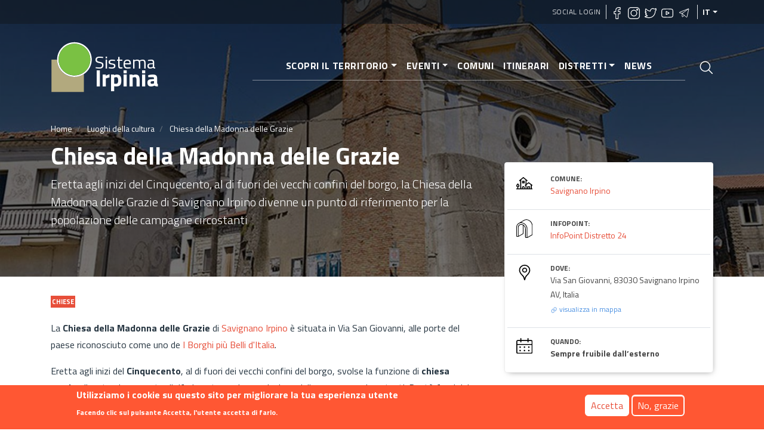

--- FILE ---
content_type: text/html; charset=UTF-8
request_url: https://sistemairpinia.provincia.avellino.it/it/luoghi/chiesa-della-madonna-delle-grazie
body_size: 10820
content:
<!DOCTYPE html>
<html lang="it" dir="ltr" prefix="content: http://purl.org/rss/1.0/modules/content/  dc: http://purl.org/dc/terms/  foaf: http://xmlns.com/foaf/0.1/  og: http://ogp.me/ns#  rdfs: http://www.w3.org/2000/01/rdf-schema#  schema: http://schema.org/  sioc: http://rdfs.org/sioc/ns#  sioct: http://rdfs.org/sioc/types#  skos: http://www.w3.org/2004/02/skos/core#  xsd: http://www.w3.org/2001/XMLSchema# ">
  <head>
    <meta charset="utf-8" />
<script async src="https://www.googletagmanager.com/gtag/js?id=UA-169198331-2"></script>
<script>window.google_analytics_uacct = "UA-169198331-2";window.dataLayer = window.dataLayer || [];function gtag(){dataLayer.push(arguments)};gtag("js", new Date());gtag("config", "UA-169198331-2", {"groups":"default","anonymize_ip":true});</script>
<link rel="canonical" href="https://sistemairpinia.provincia.avellino.it/it/luoghi/chiesa-della-madonna-delle-grazie" />
<meta name="robots" content="index, follow" />
<link rel="shortlink" href="https://sistemairpinia.provincia.avellino.it/it/luoghi/chiesa-della-madonna-delle-grazie" />
<meta name="description" content="Eretta agli inizi del Cinquecento, al di fuori dei vecchi confini del borgo, la Chiesa della Madonna delle Grazie di Savignano Irpino divenne un punto di riferimento per la popolazione delle campagne circostanti" />
<meta name="abstract" content="Eretta agli inizi del Cinquecento, al di fuori dei vecchi confini del borgo, la Chiesa della Madonna delle Grazie di Savignano Irpino divenne un punto di riferimento per la popolazione delle campagne circostanti" />
<meta property="fb:pages" content="https://www.facebook.com/sistemairpiniaofficial/" />
<meta property="og:site_name" content="Sistema Irpinia" />
<meta property="og:type" content="Turismo" />
<meta property="og:url" content="https://sistemairpinia.provincia.avellino.it/it/luoghi/chiesa-della-madonna-delle-grazie" />
<meta property="og:title" content="Chiesa della Madonna delle Grazie" />
<meta property="og:description" content="Eretta agli inizi del Cinquecento, al di fuori dei vecchi confini del borgo, la Chiesa della Madonna delle Grazie di Savignano Irpino divenne un punto di riferimento per la popolazione delle campagne circostanti" />
<meta property="og:image" content="https://sistemairpinia.provincia.avellino.it/sites/default/files/2020-08/chiesa%20madonna%20delle%20grazie.jpg" />
<meta name="twitter:card" content="summary" />
<meta name="twitter:description" content="Eretta agli inizi del Cinquecento, al di fuori dei vecchi confini del borgo, la Chiesa della Madonna delle Grazie di Savignano Irpino divenne un punto di riferimento per la popolazione delle campagne circostanti" />
<meta name="twitter:title" content="Chiesa della Madonna delle Grazie" />
<meta name="twitter:url" content="https://sistemairpinia.provincia.avellino.it/it/luoghi/chiesa-della-madonna-delle-grazie" />
<meta name="twitter:image" content="https://sistemairpinia.provincia.avellino.it/sites/default/files/2020-08/chiesa%20madonna%20delle%20grazie.jpg" />
<meta name="Generator" content="Drupal 8 (https://www.drupal.org)" />
<meta name="MobileOptimized" content="width" />
<meta name="HandheldFriendly" content="true" />
<meta name="viewport" content="width=device-width, initial-scale=1, shrink-to-fit=no" />
<style>div#sliding-popup, div#sliding-popup .eu-cookie-withdraw-banner, .eu-cookie-withdraw-tab {background: #FF5733} div#sliding-popup.eu-cookie-withdraw-wrapper { background: transparent; } #sliding-popup h1, #sliding-popup h2, #sliding-popup h3, #sliding-popup p, #sliding-popup label, #sliding-popup div, .eu-cookie-compliance-more-button, .eu-cookie-compliance-secondary-button, .eu-cookie-withdraw-tab { color: #ffffff;} .eu-cookie-withdraw-tab { border-color: #ffffff;}</style>
<script type="application/ld+json">{
    "@context": "https://schema.org",
    "@graph": [
        {
            "@type": "Organization",
            "additionalType": "Organization",
            "description": "Eretta agli inizi del Cinquecento, al di fuori dei vecchi confini del borgo, la Chiesa della Madonna delle Grazie di Savignano Irpino divenne un punto di riferimento per la popolazione delle campagne circostanti",
            "name": "Chiesa della Madonna delle Grazie",
            "url": "https://sistemairpinia.provincia.avellino.it/it/luoghi/chiesa-della-madonna-delle-grazie",
            "telephone": "3393962877, 3204928590, 0825 867009",
            "contactPoint": {
                "@type": "ContactPoint",
                "telephone": "+3908257901",
                "email": "sistemairpinia@provincia.avellino.it",
                "url": "http://www.provincia.avellino.it/"
            },
            "image": {
                "@type": "ImageObject",
                "url": "https://sistemairpinia.provincia.avellino.it/sites/default/files/2020-08/chiesa%20madonna%20delle%20grazie.jpg"
            },
            "logo": {
                "@type": "ImageObject",
                "url": "https://sistemairpinia.provincia.avellino.it/themes/custom/irpinia_sass/images/sistema-irpinia-extended.svg"
            },
            "address": {
                "@type": "PostalAddress",
                "streetAddress": "Via San Giovanni, 83030 Savignano Irpino AV, Italia"
            }
        }
    ]
}</script>
<meta http-equiv="x-ua-compatible" content="ie=edge" />
<link rel="shortcut icon" href="/sites/default/files/logo-square_0.svg" type="image/svg+xml" />
<link rel="alternate" hreflang="it" href="https://sistemairpinia.provincia.avellino.it/it/luoghi/chiesa-della-madonna-delle-grazie" />
<link rel="alternate" hreflang="en" href="https://sistemairpinia.provincia.avellino.it/en/places/chiesa-della-madonna-delle-grazie" />
<link rel="alternate" hreflang="fr" href="https://sistemairpinia.provincia.avellino.it/fr/luoghi/chiesa-della-madonna-delle-grazie" />
<link rel="alternate" hreflang="de" href="https://sistemairpinia.provincia.avellino.it/de/luoghi/chiesa-della-madonna-delle-grazie" />
<link rel="alternate" hreflang="es" href="https://sistemairpinia.provincia.avellino.it/es/luoghi/chiesa-della-madonna-delle-grazie" />
<script>window.a2a_config=window.a2a_config||{};a2a_config.callbacks=[];a2a_config.overlays=[];a2a_config.templates={};</script>

    <title>Chiesa della Madonna delle Grazie | Sistema Irpinia</title>
    <link rel="stylesheet" media="all" href="/sites/default/files/css/css_PuB5wvwLi5qBXpGx5Az2CCNwoI2S--Yd-AskuWDJO-Q.css" />
<link rel="stylesheet" media="all" href="/sites/default/files/css/css_vVZJdSmccQ0-qy8TbKt5QlAAJPeCLyQnkipPxpq8Ogc.css" />

    
<!--[if lte IE 8]>
<script src="/sites/default/files/js/js_VtafjXmRvoUgAzqzYTA3Wrjkx9wcWhjP0G4ZnnqRamA.js"></script>
<![endif]-->

  </head>
  <body class="layout-no-sidebars page-node-347 path-node node--type-poi">
    <a href="#main" title="Salta al contenuto principale" class="visually-hidden focusable skip-link">
      Salta al contenuto principale
    </a>
    
      <div class="dialog-off-canvas-main-canvas" data-off-canvas-main-canvas>
    <div id="page-wrapper">
  <div id="page">

    <header id="header" class="header position-relative" role="banner" aria-label="Site header">

  
    <div class="bg-primary-dark-opacity-1 pl-2 pr-2 position-absolute w-100">
      <div class="container">
          <section class="row region region-secondary-menu justify-content-end" style="height:40px">
        <nav role="navigation" id="block-irpinia-sass-account-menu" class="block block-menu navigation menu--account">
      <div block="block-irpinia-sass-account-menu" class="clearfix nav">
        <a href="/it/social-login" class="nav-link">Social Login</a>
      </div>
    </nav>
    
    <div  id="block-sociallinks" class="block block-block-content block-block-content78ff79c0-fa52-417e-9b8d-b0d9bf02e9b4">
  <div class="social-top border-right border-left px-2 flex">
    <div>
      <h6 class="h6 text-white text-uppercase font-weight-bold"></h6>
    </div>
    <div>
              <a href="https://www.facebook.com/sistemairpiniaofficial/" target="_blank" rel="noopener" class="mr-1"><img width="20px" class="lazyload" data-src="https://sistemairpinia.provincia.avellino.it/themes/custom/irpinia_sass/images/icons/facebook.svg" alt="Facebook"/></a>
                    <a href="https://instagram.com/sistemairpinia" target="_blank" rel="noopener" class="mr-1"><img width="20px" class="lazyload" data-src="https://sistemairpinia.provincia.avellino.it/themes/custom/irpinia_sass/images/icons/instagram.svg" alt="Instagram"/></a>
                    <a href="https://twitter.com/SistemaIrpinia"  target="_blank" rel="noopener" class="mr-1"><img width="20px" class="lazyload" data-src="https://sistemairpinia.provincia.avellino.it/themes/custom/irpinia_sass/images/icons/twitter.svg" alt="Twitter"/></a>
                    <a href="https://www.youtube.com/channel/UClgqheN4JEoP1oEYKkiW0iQ"  target="_blank" rel="noopener" class="mr-1"><img width="20px" class="lazyload" data-src="https://sistemairpinia.provincia.avellino.it/themes/custom/irpinia_sass/images/icons/youtube.svg" alt="YouTube"/></a>
                    <a href="https://t.me/sistemairpinia"  target="_blank" rel="noopener" class="mr-1"><img width="20px" class="lazyload" data-src="https://sistemairpinia.provincia.avellino.it/themes/custom/irpinia_sass/images/icons/telegram.svg" alt="Telegram"/></a>
          </div>
  </div>
</div>

      

  <button aria-label="languages" class="nav-link dropdown-toggle text-uppercase dropdown-languages" data-toggle="dropdown" aria-haspopup="true" aria-expanded="false">it</button><ul class="dropdown-menu dropdown-menu-right text-right"><li class="dropdown-item dropdown-item-language font-weight-bold"><a href="/en/places/chiesa-della-madonna-delle-grazie" class="language-link" hreflang="en">EN</a></li><li class="dropdown-item dropdown-item-language font-weight-bold"><a href="/fr/luoghi/chiesa-della-madonna-delle-grazie" class="language-link" hreflang="fr">FR</a></li><li class="dropdown-item dropdown-item-language font-weight-bold"><a href="/de/luoghi/chiesa-della-madonna-delle-grazie" class="language-link" hreflang="de">DE</a></li><li class="dropdown-item dropdown-item-language font-weight-bold"><a href="/es/luoghi/chiesa-della-madonna-delle-grazie" class="language-link" hreflang="es">ES</a></li></ul>


  </section>

      </div>
    </div>

    <!-- JUMBOTRON -->
    <div class="jumbotron jumbotron-fluid" style="background: linear-gradient(rgba(0, 0, 0, 0.65), rgba(0, 0, 0, 0.55)), url(/sites/default/files/styles/hero/public/2020-08/chiesa%20madonna%20delle%20grazie.jpg?itok=bBZ8b7fD); background-size: cover; background-position: center">
      <div class="container text-white">
        <!-- Just an image -->
        <nav class="navbar navbar-expand-lg justify-content-between">

          <!-- LOGO -->
                  <a href="/index.php/it" title="Home" rel="home" class="navbar-brand align-middle">
      <img width="70px" src="https://sistemairpinia.provincia.avellino.it/themes/custom/irpinia_sass/images/logo-square.svg" alt="Home" class="img-fluid d-inline-block align-top mr-0" />
      <div class="d-inline-block mt-4" style="line-height: 23px;">
        <span style="color: white;font-size: 30px;">Sistema</span><br>
        <span style="font-weight: bold;color: white;font-size: 39px;">Irpinia</span>
      </div>
      <span class="ml-2 d-none"></span>
    </a>
    


          <div class="d-flex">
            <a class="icon-search-elastic d-block d-lg-none py-3 px-1" href="#">
              <img src="/themes/custom/irpinia_sass/images/icons/search.svg" alt="Apri Cerca nel sito">
            </a>
            <button class="navbar-toggler collapsed" type="button" data-toggle="collapse" data-target="#navbarNavDropdownMenu" aria-controls="navbarNavDropdownMenu" aria-expanded="false" aria-label="Toggle navigation">
              <div class="hamburger hamburger--elastic">
                <div class="hamburger-box">
                  <div class="hamburger-inner"></div>
                </div>
              </div>
            </button>
          </div>

          <div class="collapse navbar-collapse justify-content-end" id="navbarNavDropdownMenu">
              <div class="justify-content-end">
 
  
              <ul block="block-irpinia-sass-main-menu" class="clearfix nav navbar-nav menu--main  mx-n3 mx-md-n4 mx-lg-0  py-3 py-md-0 px-5 px-md-5 text-right">
                    <li class="nav-item menu-item--expanded dropdown">
                          <a href="" class="nav-link dropdown-toggle" data-toggle="dropdown" aria-expanded="false" aria-haspopup="true" aria-label="Scopri il territorio">Scopri il territorio</a>
                        <ul class="dropdown-menu">
                    <li class="dropdown-item">
                          <a href="/it/luoghi" aria-label="Luoghi della cultura">Luoghi della cultura</a>
              </li>
                <li class="dropdown-item">
                          <a href="/it/musei-biblioteche" aria-label="Musei e Biblioteche">Musei e Biblioteche</a>
              </li>
        </ul>
  
              </li>
                <li class="nav-item menu-item--expanded dropdown">
                          <a href="/it/eventi" class="nav-link dropdown-toggle" data-toggle="dropdown" aria-expanded="false" aria-haspopup="true" aria-label="Eventi">Eventi</a>
                        <ul class="dropdown-menu">
                    <li class="dropdown-item">
                          <a href="/it/eventi" aria-label="Tutti gli eventi">Tutti gli eventi</a>
              </li>
                <li class="dropdown-item">
                          <a href="/it/eventi-categorie" aria-label="Categorie eventi">Categorie eventi</a>
              </li>
        </ul>
  
              </li>
                <li class="nav-item">
                          <a href="/it/comuni" title="Comuni dell&#039;Irpinia" class="nav-link" aria-label="Comuni">Comuni</a>
              </li>
                <li class="nav-item">
                          <a href="/it/itinerari-tematici" class="nav-link" aria-label="Itinerari">Itinerari</a>
              </li>
                <li class="nav-item menu-item--expanded dropdown">
                          <a href="" class="nav-link dropdown-toggle" data-toggle="dropdown" aria-expanded="false" aria-haspopup="true" aria-label="Distretti">Distretti</a>
                        <ul class="dropdown-menu">
                    <li class="dropdown-item">
                          <a href="/it/distretti" aria-label="Distretti Culturali">Distretti Culturali</a>
              </li>
                <li class="dropdown-item">
                          <a href="/it/infopoint" aria-label="InfoPoint">InfoPoint</a>
              </li>
        </ul>
  
              </li>
                <li class="nav-item">
                          <a href="/it/news" class="nav-link" aria-label="News">News</a>
              </li>
        </ul>
  


</div>


          </div>

          <!-- LINK PAGINA RICERCA -->
          <a class="icon-search-elastic ml-4 d-none d-sm-none d-lg-block" href="#">
            <img src="/themes/custom/irpinia_sass/images/icons/search.svg" alt="Apri Cerca nel sito">
          </a>
        </nav>

        <div class="row pt-4 ">
          <div class="col-12 mt-2">  <div id="block-irpinia-sass-breadcrumbs" class="block block-system block-system-breadcrumb-block">
  
    
      <div class="content">
      

  <nav role="navigation" aria-label="breadcrumb">
    <ol class="breadcrumb">
                  <li class="breadcrumb-item">
          <a href="/it" aria-label="Home">Home</a>
        </li>
                        <li class="breadcrumb-item">
          <a href="/it/luoghi" aria-label="Luoghi della cultura">Luoghi della cultura</a>
        </li>
                        <li class="breadcrumb-item active">
          Chiesa della Madonna delle Grazie
        </li>
              </ol>
  </nav>

    </div>
  </div>

</div>
          <div class="col-12">
            <h1 class="font-weight-bolder">Chiesa della Madonna delle Grazie</h1>
          </div>

                      <div class="col-sm-10 col-md-8">
              <p class="lead vh-50 text-break">
                Eretta agli inizi del Cinquecento, al di fuori dei vecchi confini del borgo, la Chiesa della Madonna delle Grazie di Savignano Irpino divenne un punto di riferimento per la popolazione delle campagne circostanti              </p>
            </div>
                  </div>
      </div>
    </div>
  </header>

    <div id="main-wrapper" class="layout-main-wrapper clearfix mt-3 mx-0 mb-0">

              <div id="main">

          <main>

              <div class="search-overlay">
    <button class="close" href="#"><span class="sr-only">Close</span>
        <img width="30px" src="https://sistemairpinia.provincia.avellino.it/themes/custom/irpinia_sass/images/icons/close.svg" alt="Chiudi"/>
    </button>
    <div class="search-form">
                    
<form action="/it/ricerca" method="get" id="views-exposed-form-search-elastic-7-page-2" accept-charset="UTF-8" class="mega-searchx w-75 ml-auto mr-auto">
		


            		<input  data-twig-suggestion="views_exposed_form_search_elastic_7_page_2" data-drupal-selector="edit-search-api-fulltext" type="text" id="edit-search-api-fulltext" name="search_api_fulltext" value="" size="30" maxlength="128" class="form-text py-4" aria-label="Cerca nel sito" placeholder="Cerca nel sito"/>

                <div data-twig-suggestion="views_exposed_form_search_elastic_7_page_2" data-drupal-selector="edit-actions" class="form-actions js-form-wrapper form-group" id="edit-actions"><button data-twig-suggestion="views_exposed_form_search_elastic_7_page_2" data-drupal-selector="edit-submit-search-elastic-7" type="submit" id="edit-submit-search-elastic-7" value="Apply" class="button js-form-submit form-submit btn btn-primary">Apply</button>
</div>


</form>

            </div>
</div><div id="block-irpinia-sass-content" class="block block-system block-system-main-block">
  
    
      <div class="content">
      

<div class="container">
    <div class="row details-content">
        <div class="col-sm-12 col-md-8 col-lg-8 text-primary-shade" >
            
                            <!-- CATEGORIA -->
<div class="mt-0">
                <a href="/it/luoghi-della-cultura/chiese" class="no-target">
    
        <div class="d-inline align-top text-nowrap tag">Chiese</div>

    </a>

    </div>

            
                            <div class="descrizione mt-3 mb-5 mr-lg-4">
            <p>La <strong>Chiesa della Madonna delle Grazie</strong> di <a href="https://sistemairpinia.provincia.avellino.it/it/comuni/savignano-irpino">Savignano Irpino</a> è situata in Via San Giovanni, alle porte del paese riconosciuto come uno de <a href="https://borghipiubelliditalia.it/borgo/savignano-irpino/">I Borghi più Belli d'Italia</a>.</p>

<p>Eretta agli inizi del <strong>Cinquecento</strong>, al di fuori dei vecchi confini del borgo, svolse la funzione di <strong>chiesa rurale</strong>, diventando un punto di riferimento per la popolazione delle campagne circostanti. Restò fuori dal centro abitato fino al XVIII secolo, allorquando il paese si estese oltre il perimetro del vecchio borgo, inglobando l'edificio religioso al suo interno. </p>

<p>A causa dell'incuria e dei numerosi eventi sismici che ne hanno causato l'abbandono, oggi la Chiesa della Madonna delle Grazie è <strong>visitabile soltanto dall'esterno</strong>. <span>La facciata conserva la sua caratteristica principale, fornita da due ordini sovrapposti di paraste che scandiscono il paramento murario intonacato, a sua volta impreziosito da<strong><span> </span></strong><span>basamenti</span>,<span> capitelli,</span> <span>architrave</span><strong><span> </span></strong>intermedio e frontone a chiusura della spiccata altezza.</span></p>

<p><span>Nonostante la <strong>chiusura al culto</strong>, la Chiesa della Madonna delle Grazie è ancora oggi uno dei luoghi più amati dalla comunità savignanese.</span></p>
    </div>
   
            
            
                        
            
                            <div class="mr-4 mt-4">
    <div class="h4 sezione text-uppercase mb-2">Accessibilita</div>
    <div class="row m-1">
        <div class="col-1">
            <img width="28px" src="https://sistemairpinia.provincia.avellino.it/themes/custom/irpinia_sass/images/icons/accessibility.svg" alt="Grado di accessibilita"/>
        </div>
        <div class="col-10">
                            <div class="h4 info-label text-uppercase">
            <div class="field field--name-name field--type-string field--label-hidden field__item">Non accessibile</div>
      </div>
                        
        </div>
    </div>
</div>            
            
        </div>
        <div class="col-sm-12 col-md-4 col-lg-4 mt-md-n6">        
            <div class="info-top-container mt-md-n6 mb-5">
                
                
                                    <div class="row m-1 pt-3 pb-3">
    <div class="col-2">
        <img width="28px" src="https://sistemairpinia.provincia.avellino.it/themes/custom/irpinia_sass/images/icons/tree.svg" alt="Comune di riferimento"/>
    </div>
    <div class="col-10">
        <div class="h4 info-label text-uppercase">Comune:</div>
                <span class="info-value no-target"><a href="/it/comuni/savignano-irpino" hreflang="it">Savignano Irpino</a></span><br>
            </div>
</div>

                
                                    <div class="row m-1 pt-3 pb-3 border-top">
    <div class="col-2">
        <img width="28px" src="https://sistemairpinia.provincia.avellino.it/themes/custom/irpinia_sass/images/icons/infopoint.svg" alt="Infopoint di riferimento"/>
    </div>
    <div class="col-10">
        <div class="h4 info-label text-uppercase">Infopoint:</div>
                <span class="info-value no-target"><a href="/it/infopoint/infopoint-distretto-24" hreflang="it">InfoPoint Distretto 24</a></span><br>
            </div>
</div>
                
                                   <div class="row m-1 pt-3 pb-3 border-top">
    <div class="col-2">
        <img width="28px" src="https://sistemairpinia.provincia.avellino.it/themes/custom/irpinia_sass/images/icons/maps.svg" alt="Indirizzo"/>
    </div>
    <div class="col-10">
        <div class="h4 info-label text-uppercase">Dove:</div>
        <span class="info-value">    Via San Giovanni, 83030 Savignano Irpino AV, Italia
</span><br>
        <a href="#map"  id="link-to-map" class="no-target link-to-map"><img src="https://sistemairpinia.provincia.avellino.it/themes/custom/irpinia_sass/images/icons/hyperlink-3.svg" alt="Vai alla mappa"/> visualizza in mappa</a>
    </div>
</div>                
                                    <div class="row m-1 pt-3 pb-3 border-top">
    <div class="col-2">
        <img width="28px" src="https://sistemairpinia.provincia.avellino.it/themes/custom/irpinia_sass/images/icons/calendar-black.svg" alt="Oriari"/>
    </div>
    <div class="col-10">
                                                                                    

                                    <div class="h4 info-label text-uppercase">Quando:</div>
                                      <p class="p-0 m-0"> 
	        <span class="info-value">
                               <strong>Sempre fruibile dall’esterno</strong>
<br>
                        
            
                    </span>
	 </p>
        
         
    </div>
</div>
                
                                
            </div>

            <!-- PULSANTI SHARE/INFO -->
            <div class="info-button-container mt-2">
                <span class="a2a_kit addtoany_list" data-a2a-url="https://sistemairpinia.provincia.avellino.it/it/luoghi/chiesa-della-madonna-delle-grazie" data-a2a-title="Chiesa della Madonna delle Grazie"><a rel="noopener" class="a2a_dd addtoany_share btn btn-light btn-lg btn-block pt-3 pb-3 pl-4 pr-4" href="https://www.addtoany.com/share#url=https%3A%2F%2Fsistemairpinia.provincia.avellino.it%2Fit%2Fluoghi%2Fchiesa-della-madonna-delle-grazie&amp;title=Chiesa%20della%20Madonna%20delle%20Grazie"><div class="row align-center"><div class="col-3 text-center"><img width="28px" src="https://sistemairpinia.provincia.avellino.it/themes/custom/irpinia_sass/images/icons/love-it-share.svg" alt="Share"/></div><div class="col-9 text-left"><span class="text-uppercase">Condividi</span></div></div></a></span>


                                    <a href="mailto:siatsavignanoirpino@gmail.com" class="btn btn-primary btn-lg btn-block pt-3 pb-3 pl-4 pr-4 mt-3">
    <div class="row align-center">
        <div class="col-3 text-center">
            <img width="28px" src="/themes/custom/irpinia_sass/images/icons/mail.svg" alt="Contatti per informazioni"/>
        </div>
        <div class="col-9 text-left">
            <span class="text-uppercase">Richiedi Informazioni</span>
        </div>
    </div>
</a>

                				
				

            </div>

            <div class="info-bottom-container mt-5">
                                    <div class="row m-1 pt-3 pb-3 border-bottom">
    <div class="col-2">
        <img width="28px" src="https://sistemairpinia.provincia.avellino.it/themes/custom/irpinia_sass/images/icons/world.svg" alt="Sito Internet"/>
    </div>
    <div class="col-10">
        <div class="h4 info-label text-uppercase">Sito Web:</div>
                <span class="info-value"><a href="http://www.comune.savignano.av.it" rel="nofollow" target="_blank">Comune</a></span><br>
            </div>
</div>
                
                                    <div class="row m-1 pt-3 pb-3 border-bottom">
    <div class="col-2">
        <img width="28px" src="https://sistemairpinia.provincia.avellino.it/themes/custom/irpinia_sass/images/icons/telefono.svg" alt="Numero di telefono"/>
    </div>
    <div class="col-10">
        <div class="h4 info-label text-uppercase">Telefono:</div>
                <span class="info-value"><a href="tel:3393962877">3393962877</a></span><br>
                <span class="info-value"><a href="tel:3204928590">3204928590</a></span><br>
                <span class="info-value"><a href="tel:0825867009">0825 867009</a></span><br>
            </div>
</div>
                
                
                            </div>

        </div>
    </div>
</div>

  <div class="container details-content mt-4" id="map">
    <div class="mr-4">
        <div class="h4 sezione text-uppercase mb-2">Mappa</div>
    </div>
</div>

  <div class="field field--name-field-poligono-geo-poi field--type-geolocation field--label-visually_hidden">
    <div class="field__label visually-hidden">Poligono GEO</div>
              <div class="field__item"><div  class="geolocation-map-wrapper" id="map-696afad14a30b" data-map-type="google_maps">
    <div class="geolocation-map-controls">
                        <div class="geolocation-map-control control_locate" data-google-map-control-position="TOP_LEFT"><button class="locate">Locate</button>
</div>

                  </div>

    <div class="geolocation-map-container js-show"></div>

            <div  class="geolocation-location js-hide" id="696afad158579" data-lat="41.228598616899" data-lng="15.181111265745" data-set-marker="true" typeof="Place">
  <span property="geo" typeof="GeoCoordinates">
    <meta property="latitude" content="" />
    <meta property="longitude" content="" />
  </span>

      <h2 class="location-title" property="name">Chiesa della Madonna delle Grazie</h2>
  
      <div class="location-content"><p>Via San Giovanni, 83030 Savignano Irpino AV, Italia</p>
</div>
  </div>
    </div>
</div>
          </div>


    <div class="container details-content mt-4">
    <div class="row details-content">
        <div class="col-sm-12 col-md-8 col-lg-8">
          <div class="mr-4">
            
            

            <h2 class='sezione text-uppercase pt-3 mb-0'>Ti è piaciuto? Lascia una recensione!</h2>
            <p> La tua opinione è importante! Sarà visibile dopo approvazione dalla redazione.</p>
                          <p>Per inserire un commento devi essere un utente autenticato. Esegui accesso con  <a href="/it/social-login" title="Vai a Social Login">Social Login</a></p>
                        
          </div>
        </div>
    </div>
</div>

    </div>
  </div>



          </main>

        </div>
          </div>
    

     <footer class="site-footer pt-3 mt-5">
              <div class="container">

          <div class="row pt-5 pb-5">

            <!-- Luogo/Partner Block -->
            <div class="col-12 col-md-5 mt-3 mb-4" style="background: transparent url('https://sistemairpinia.provincia.avellino.it/themes/custom/irpinia_sass/images/corona2.png') no-repeat bottom center; background-size: 75%;">
              <div class="pt-2 pb-2">

                <div class="media">
                  <img width="90%" data-src="https://sistemairpinia.provincia.avellino.it/themes/custom/irpinia_sass/images/sistema-irpinia-extended.svg" class="lazyload align-self-center mr-3" alt="Logo Sistema Irpinia">
                </div>
                <div class="media mt-4">
                 <img width="50px" data-src="https://sistemairpinia.provincia.avellino.it/themes/custom/irpinia_sass/images/stemma-provincia-avellino.svg" class="lazyload align-self-center mr-3" alt="Logo Provincia Avellino">
                  <div class="media-body pt-4">
                    <p class="text-white">Progetto finanziato e realizzato con fondi della Provincia di Avellino</p>
                  </div>
                </div>

              </div>
            </div>

            <!-- Contatti Block -->
            <div class="col-12 col-md-4 text-white mt-3">
              <h2 class="h6 border-bottom pb-2 text-white text-uppercase font-weight-bold">Contatti</h2>
              <div class="row mt-3">
                <div class="col-1">
                  <img width="20px" class="lazyload" data-src="https://sistemairpinia.provincia.avellino.it/themes/custom/irpinia_sass/images/icons/home.svg" alt="Indirizzo sede legale"/>
                </div>
                <div class="col-10">
                  <span>Ufficio Infopoint<span><br>
                  <span>Piazza Libert&aacute; 1 (Palazzo Caracciolo), 83100 – Avellino</span><br>
                  <span>C.F. 80000190647</span>
                </div>
              </div>
              <div class="row mt-3">
                <div class="col-1">
                  <img width="20px" class="lazyload" data-src="https://sistemairpinia.provincia.avellino.it/themes/custom/irpinia_sass/images/icons/mail.svg" alt="Email sede legale"/>
                </div>
                <div class="col-10">
                  <a href="mailto:sistemairpinia@provincia.avellino.it">sistemairpinia@provincia.avellino.it</a>
                </div>
              </div>
            </div>

            <!-- Social Block -->
            <div class="col-12 col-md-3 mt-3">
              <h2 class="h6 border-bottom pb-2 text-white text-uppercase font-weight-bold">Seguici</h2>
                              <a href="https://www.facebook.com/sistemairpiniaofficial/" target="_blank" rel="noopener" class="mr-1"><img width="20px" class="lazyload" data-src="https://sistemairpinia.provincia.avellino.it/themes/custom/irpinia_sass/images/icons/facebook.svg" alt="Facebook"/></a>
                                            <a href="https://instagram.com/sistemairpinia" target="_blank" rel="noopener" class="mr-1"><img width="20px" class="lazyload" data-src="https://sistemairpinia.provincia.avellino.it/themes/custom/irpinia_sass/images/icons/instagram.svg" alt="Instagram"/></a>
                                            <a href="https://twitter.com/SistemaIrpinia"  target="_blank" rel="noopener" class="mr-1"><img width="20px" class="lazyload" data-src="https://sistemairpinia.provincia.avellino.it/themes/custom/irpinia_sass/images/icons/twitter.svg" alt="Twitter"/></a>
                                            <a href="https://www.youtube.com/channel/UClgqheN4JEoP1oEYKkiW0iQ"  target="_blank" rel="noopener" class="mr-1"><img width="20px" class="lazyload" data-src="https://sistemairpinia.provincia.avellino.it/themes/custom/irpinia_sass/images/icons/youtube.svg" alt="YouTube"/></a>
                                            <a href="https://t.me/sistemairpinia"  target="_blank" rel="noopener" class="mr-1"><img width="20px" class="lazyload" data-src="https://sistemairpinia.provincia.avellino.it/themes/custom/irpinia_sass/images/icons/telegram.svg" alt="Telegram"/></a>
                          </div>

          </div>
        </div>

        <!-- LINK GENERALI: Contatti, Privacy, etc. -->
                <div class="site-footer__bottom bg-primary-dark pl-2 pr-2">
          <div class="container">
                <section class="row region region-footer-fifth">
    <nav role="navigation" aria-labelledby="block-irpinia-sass-footer-menu" id="block-irpinia-sass-footer" class="block block-menu navigation menu--footer">
            
  <h2 class="sr-only" id="block-irpinia-sass-footer-menu">Footer menu</h2>
  

        
              <ul block="block-irpinia-sass-footer" class="clearfix nav">
                    <li class="nav-item">
                <a href="/index.php/it/contact" class="nav-link">Contatti</a>
              </li>
                <li class="nav-item">
                <a href="/index.php/it/info-sistema-irpinia" title="Info sul portale Irpinia turismo" class="nav-link">Info</a>
              </li>
                <li class="nav-item">
                <a href="/index.php/it/privacy" class="nav-link">Privacy</a>
              </li>
        </ul>
  


  </nav>

  </section>

          </div>
        </div>
        
          </footer>

  </div>
</div>
<a id="back-to-top" href="#" class="btn btn-primary btn-lg back-to-top" aria-label="In cima" role="button"><span class="d-none">In cima</span></a>

  </div>

    
    <script type="application/json" data-drupal-selector="drupal-settings-json">{"path":{"baseUrl":"\/","scriptPath":null,"pathPrefix":"it\/","currentPath":"node\/347","currentPathIsAdmin":false,"isFront":false,"currentLanguage":"it"},"pluralDelimiter":"\u0003","suppressDeprecationErrors":true,"ajaxPageState":{"libraries":"addtoany\/addtoany.front,bootstrap_barrio\/breadcrumb,bootstrap_barrio\/dropbutton,bootstrap_barrio\/form,bootstrap_barrio\/global-styling,bootstrap_barrio\/node,core\/drupal.dropbutton,core\/html5shiv,dropdown_language\/dropdown-language-selector,eu_cookie_compliance\/eu_cookie_compliance_default,geolocation\/geolocation.map,geolocation\/map_center.fitlocations,geolocation_google_maps\/google,geolocation_google_maps\/mapfeature.control_locate,geolocation_google_maps\/mapfeature.control_maptype,geolocation_google_maps\/mapfeature.control_zoom,geolocation_google_maps\/mapfeature.map_disable_poi,geolocation_google_maps\/mapfeature.marker_infowindow,google_analytics\/google_analytics,irpinia_sass\/global-styling,paragraphs\/drupal.paragraphs.unpublished,qrpass\/qrpass-styles,system\/base","theme":"irpinia_sass","theme_token":null},"ajaxTrustedUrl":{"\/it\/ricerca":true},"jquery":{"ui":{"datepicker":{"isRTL":false,"firstDay":0}}},"google_analytics":{"account":"UA-169198331-2","trackOutbound":true,"trackMailto":true,"trackDownload":true,"trackDownloadExtensions":"7z|aac|arc|arj|asf|asx|avi|bin|csv|doc(x|m)?|dot(x|m)?|exe|flv|gif|gz|gzip|hqx|jar|jpe?g|js|mp(2|3|4|e?g)|mov(ie)?|msi|msp|pdf|phps|png|ppt(x|m)?|pot(x|m)?|pps(x|m)?|ppam|sld(x|m)?|thmx|qtm?|ra(m|r)?|sea|sit|tar|tgz|torrent|txt|wav|wma|wmv|wpd|xls(x|m|b)?|xlt(x|m)|xlam|xml|z|zip"},"eu_cookie_compliance":{"cookie_policy_version":"1.0.0","popup_enabled":true,"popup_agreed_enabled":true,"popup_hide_agreed":false,"popup_clicking_confirmation":false,"popup_scrolling_confirmation":false,"popup_html_info":"\u003Cdiv aria-labelledby=\u0022popup-text\u0022  class=\u0022eu-cookie-compliance-banner eu-cookie-compliance-banner-info eu-cookie-compliance-banner--opt-in\u0022\u003E\n  \u003Cdiv class=\u0022popup-content info eu-cookie-compliance-content\u0022\u003E\n        \u003Cdiv id=\u0022popup-text\u0022 class=\u0022eu-cookie-compliance-message\u0022 role=\u0022document\u0022\u003E\n      \u003Ch2\u003EUtilizziamo i cookie su questo sito per migliorare la tua esperienza utente\u003C\/h2\u003E\n\u003Cp\u003EFacendo clic sul pulsante Accetta, l\u0027utente accetta di farlo.\u003C\/p\u003E\n\n          \u003C\/div\u003E\n\n    \n    \u003Cdiv id=\u0022popup-buttons\u0022 class=\u0022eu-cookie-compliance-buttons\u0022\u003E\n            \u003Cbutton type=\u0022button\u0022 class=\u0022agree-button eu-cookie-compliance-secondary-button\u0022\u003EAccetta\u003C\/button\u003E\n              \u003Cbutton type=\u0022button\u0022 class=\u0022decline-button eu-cookie-compliance-default-button\u0022\u003ENo, grazie\u003C\/button\u003E\n          \u003C\/div\u003E\n  \u003C\/div\u003E\n\u003C\/div\u003E","use_mobile_message":false,"mobile_popup_html_info":"\u003Cdiv aria-labelledby=\u0022popup-text\u0022  class=\u0022eu-cookie-compliance-banner eu-cookie-compliance-banner-info eu-cookie-compliance-banner--opt-in\u0022\u003E\n  \u003Cdiv class=\u0022popup-content info eu-cookie-compliance-content\u0022\u003E\n        \u003Cdiv id=\u0022popup-text\u0022 class=\u0022eu-cookie-compliance-message\u0022 role=\u0022document\u0022\u003E\n      \n          \u003C\/div\u003E\n\n    \n    \u003Cdiv id=\u0022popup-buttons\u0022 class=\u0022eu-cookie-compliance-buttons\u0022\u003E\n            \u003Cbutton type=\u0022button\u0022 class=\u0022agree-button eu-cookie-compliance-secondary-button\u0022\u003EAccetta\u003C\/button\u003E\n              \u003Cbutton type=\u0022button\u0022 class=\u0022decline-button eu-cookie-compliance-default-button\u0022\u003ENo, grazie\u003C\/button\u003E\n          \u003C\/div\u003E\n  \u003C\/div\u003E\n\u003C\/div\u003E","mobile_breakpoint":768,"popup_html_agreed":"\u003Cdiv aria-labelledby=\u0022popup-text\u0022 class=\u0022eu-cookie-compliance-banner eu-cookie-compliance-banner-thank-you\u0022\u003E\n  \u003Cdiv class=\u0022popup-content agreed eu-cookie-compliance-content\u0022\u003E\n    \u003Cdiv id=\u0022popup-text\u0022 class=\u0022eu-cookie-compliance-message\u0022 role=\u0022document\u0022\u003E\n      \u003Ch2\u003EGrazie per aver accettato i cookie.\u003C\/h2\u003E\n\u003Cp\u003ESe vuoi puoi chiudere questo messaggio oppure puoi approfondire l\u0027argomento sulla nostra informativa.\u003C\/p\u003E\n\n    \u003C\/div\u003E\n    \u003Cdiv id=\u0022popup-buttons\u0022 class=\u0022eu-cookie-compliance-buttons\u0022\u003E\n      \u003Cbutton type=\u0022button\u0022 class=\u0022hide-popup-button eu-cookie-compliance-hide-button \u0022\u003ENascondi\u003C\/button\u003E\n          \u003C\/div\u003E\n  \u003C\/div\u003E\n\u003C\/div\u003E","popup_use_bare_css":false,"popup_height":"auto","popup_width":"100%","popup_delay":1000,"popup_link":"https:\/\/sistemairpinia.provincia.avellino.it\/privacy","popup_link_new_window":true,"popup_position":false,"fixed_top_position":true,"popup_language":"it","store_consent":true,"better_support_for_screen_readers":false,"cookie_name":"","reload_page":false,"domain":"","domain_all_sites":false,"popup_eu_only":false,"popup_eu_only_js":false,"cookie_lifetime":100,"cookie_session":0,"set_cookie_session_zero_on_disagree":0,"disagree_do_not_show_popup":false,"method":"opt_in","automatic_cookies_removal":true,"allowed_cookies":"","withdraw_markup":"\u003Cbutton type=\u0022button\u0022 class=\u0022eu-cookie-withdraw-tab\u0022\u003EImpostazioni privacy\u003C\/button\u003E\n\u003Cdiv aria-labelledby=\u0022popup-text\u0022 class=\u0022eu-cookie-withdraw-banner\u0022\u003E\n  \u003Cdiv class=\u0022popup-content info eu-cookie-compliance-content\u0022\u003E\n    \u003Cdiv id=\u0022popup-text\u0022 class=\u0022eu-cookie-compliance-message\u0022 role=\u0022document\u0022\u003E\n      \u003Ch2\u003EUtilizziamo i cookie su questo sito per migliorare la tua esperienza utente\u003C\/h2\u003E\n\u003Cp\u003EHai dato il tuo consenso per noi per impostare i cookie.\u003C\/p\u003E\n\n    \u003C\/div\u003E\n    \u003Cdiv id=\u0022popup-buttons\u0022 class=\u0022eu-cookie-compliance-buttons\u0022\u003E\n      \u003Cbutton type=\u0022button\u0022 class=\u0022eu-cookie-withdraw-button \u0022\u003ERevoca il consenso\u003C\/button\u003E\n    \u003C\/div\u003E\n  \u003C\/div\u003E\n\u003C\/div\u003E","withdraw_enabled":true,"reload_options":0,"reload_routes_list":"","withdraw_button_on_info_popup":false,"cookie_categories":[],"cookie_categories_details":[],"enable_save_preferences_button":true,"cookie_value_disagreed":"0","cookie_value_agreed_show_thank_you":"1","cookie_value_agreed":"2","containing_element":"body","settings_tab_enabled":false,"olivero_primary_button_classes":"","olivero_secondary_button_classes":"","close_button_action":"close_banner","open_by_default":true,"modules_allow_popup":true,"hide_the_banner":false,"geoip_match":true},"geolocation":{"maps":{"map-696afad14a30b":{"map_center":{"fit_bounds":{"map_center_id":"fit_bounds","option_id":"fit_bounds","settings":{"min_zoom":null,"reset_zoom":true},"weight":-101}},"settings":{"google_map_settings":{"map_features":{"marker_infowindow":{"enabled":true,"weight":0,"settings":{"info_auto_display":false,"disable_auto_pan":true,"info_window_solitary":true,"max_width":null}},"control_locate":{"enabled":true,"weight":0,"settings":{"position":"TOP_LEFT"}},"control_zoom":{"enabled":true,"weight":0,"settings":{"position":"RIGHT_CENTER","behavior":"default","style":"LARGE"}},"control_maptype":{"enabled":true,"weight":0,"settings":{"position":"RIGHT_BOTTOM","behavior":"default","style":"DEFAULT"}},"marker_infobubble":{"weight":0,"settings":{"close_other":1,"close_button_src":"","shadow_style":0,"padding":10,"border_radius":8,"border_width":2,"border_color":"#039be5","background_color":"#fff","min_width":null,"max_width":550,"min_height":null,"max_height":null,"arrow_style":2,"arrow_position":30,"arrow_size":10,"close_button":0},"enabled":false},"control_streetview":{"weight":0,"settings":{"position":"TOP_LEFT","behavior":"default"},"enabled":false},"map_restriction":{"weight":0,"settings":{"north":"","south":"","east":"","west":"","strict":true},"enabled":false},"map_type_style":{"weight":0,"settings":{"style":"[]"},"enabled":false},"marker_clusterer":{"weight":0,"settings":{"image_path":"","styles":"","zoom_on_click":true,"grid_size":60,"minimum_cluster_size":2,"max_zoom":15,"average_center":false},"enabled":false},"marker_icon":{"weight":0,"settings":{"marker_icon_path":"","anchor":{"x":0,"y":0},"origin":{"x":0,"y":0},"label_origin":{"x":0,"y":0},"size":{"width":null,"height":null},"scaled_size":{"width":null,"height":null}},"enabled":false},"control_recenter":{"weight":0,"settings":{"position":"TOP_LEFT"},"enabled":false},"marker_label":{"weight":0,"settings":{"color":"","font_family":"","font_size":"","font_weight":""},"enabled":false},"marker_opacity":{"weight":0,"settings":{"opacity":1},"enabled":false},"geolocation_marker_scroll_to_id":{"weight":0,"settings":{"scroll_target_id":""},"enabled":false},"marker_zoom_to_animate":{"weight":0,"settings":{"marker_zoom_anchor_id":""},"enabled":false},"spiderfying":{"weight":0,"settings":{"spiderfiable_marker_path":"\/avellino\/modules\/contrib\/geolocation\/modules\/geolocation_google_maps\/images\/marker-plus.svg","markersWontMove":true,"keepSpiderfied":true,"nearbyDistance":20,"circleSpiralSwitchover":9,"circleFootSeparation":23,"spiralFootSeparation":26,"spiralLengthStart":11,"spiralLengthFactor":4,"legWeight":1.5,"markersWontHide":false,"ignoreMapClick":false},"enabled":false},"google_maps_layer_traffic":{"weight":0,"enabled":false},"control_rotate":{"weight":0,"settings":{"position":"TOP_LEFT","behavior":"default"},"enabled":false},"context_popup":{"weight":0,"settings":{"content":{"value":"","format":"basic_html"}},"enabled":false},"google_maps_layer_bicycling":{"weight":0,"enabled":false},"client_location_indicator":{"weight":0,"enabled":false},"map_disable_tilt":{"weight":0,"enabled":false},"map_disable_poi":{"enabled":true,"weight":0,"settings":[]},"map_disable_user_interaction":{"weight":0,"enabled":false},"drawing":{"weight":0,"settings":{"strokeColor":"#FF0000","strokeOpacity":"0.8","strokeWeight":"2","fillColor":"#FF0000","fillOpacity":"0.35","polyline":false,"geodesic":false,"polygon":false},"enabled":false},"control_fullscreen":{"weight":0,"settings":{"position":"TOP_LEFT","behavior":"default"},"enabled":false},"control_geocoder":{"weight":0,"settings":{"position":"TOP_LEFT","geocoder":"google_geocoding_api","settings":{"label":"Indirizzo","description":"Enter an address to be localized.","autocomplete_min_length":1,"component_restrictions":{"route":"","locality":"","administrative_area":"","postal_code":"","country":""},"boundary_restriction":{"south":"","west":"","north":"","east":""}}},"enabled":false},"control_loading_indicator":{"weight":0,"settings":{"position":"TOP_LEFT","loading_label":"Loading"},"enabled":false},"google_maps_layer_transit":{"weight":0,"enabled":false}},"type":"ROADMAP","zoom":15,"height":"400px","width":"100%","minZoom":0,"maxZoom":20,"gestureHandling":"auto"}},"marker_infowindow":{"enable":true,"infoAutoDisplay":false,"disableAutoPan":true,"infoWindowSolitary":true,"maxWidth":null},"map_disable_poi":{"enable":true},"control_locate":{"enable":true},"control_maptype":{"enable":true,"position":"RIGHT_BOTTOM","behavior":"default","style":"DEFAULT"},"control_zoom":{"enable":true,"position":"RIGHT_CENTER","behavior":"default","style":"LARGE"}}}},"user":{"uid":0,"permissionsHash":"cded8b6e92ba55741cc0a2f350769b947fe783349bd65f01dd9f6186fde3d90c"}}</script>
<script src="/sites/default/files/js/js_izebbdWy2auHI_X1RXp_RtlNFmLUQvA_YcR-UuYR9hQ.js"></script>
<script src="https://static.addtoany.com/menu/page.js" async></script>
<script src="/sites/default/files/js/js_WaRxX4DT5APIpf5d9pkh_muse6x4xYhji1EQnmZyyWU.js"></script>
<script src="/modules/contrib/eu_cookie_compliance/js/eu_cookie_compliance.min.js?v=8.9.20" defer></script>
<script src="/sites/default/files/js/js_9hcvQrGCqc92u3b4EqjPkJfeu3cUqF20ZOU3Obl026g.js"></script>
<script src="https://maps.googleapis.com/maps/api/js?libraries=places&amp;language=it&amp;v=3.42&amp;key=AIzaSyA12AeYGMpkMRWi6r2JA3ETrzCwxxlU7dk&amp;callback=Drupal.geolocation.google.load"></script>
<script src="/sites/default/files/js/js_WREnGz3CwD9RYYPbP5czWm4CeKL0oyAjBeA_ftC3eFU.js"></script>
<script src="https://cdn.jsdelivr.net/npm/jquery-validation@1.19.2/dist/jquery.validate.min.js"></script>
<script src="/sites/default/files/js/js_Fjdct5pRGLhC-HEkH82d5XTOjDmHLvWFX6y-PuEec2A.js"></script>

  </body>
</html>


--- FILE ---
content_type: image/svg+xml
request_url: https://sistemairpinia.provincia.avellino.it/themes/custom/irpinia_sass/images/icons/search.svg
body_size: 213
content:
<svg xmlns="http://www.w3.org/2000/svg" width="23" height="23" viewBox="0 0 23 23">
    <g fill="none" fill-rule="evenodd" stroke="#FFF" stroke-linecap="round" stroke-linejoin="round" stroke-width="1.5" transform="translate(-2 -2)">
        <circle cx="11.389" cy="11.389" r="8.056" transform="rotate(-23.025 11.39 11.389)"/>
        <path d="M17.085 17.084l6.248 6.25"/>
    </g>
</svg>


--- FILE ---
content_type: image/svg+xml
request_url: https://sistemairpinia.provincia.avellino.it/themes/custom/irpinia_sass/images/icons/mail.svg
body_size: 981
content:
<?xml version="1.0" encoding="iso-8859-1"?>
<!-- Generator: Adobe Illustrator 18.0.0, SVG Export Plug-In . SVG Version: 6.00 Build 0)  -->
<!DOCTYPE svg PUBLIC "-//W3C//DTD SVG 1.1//EN" "http://www.w3.org/Graphics/SVG/1.1/DTD/svg11.dtd">
<svg version="1.1" id="Capa_1" xmlns="http://www.w3.org/2000/svg" xmlns:xlink="http://www.w3.org/1999/xlink" x="0px" y="0px"
	 viewBox="0 0 241.061 241.061" style="enable-background:new 0 0 241.061 241.061;" xml:space="preserve" fill="#ffffff">
<g>
	<path d="M198.602,70.402l-78.063,68.789l-78.08-68.79c-3.109-2.739-7.848-2.438-10.586,0.669c-2.737,3.108-2.439,7.847,0.67,10.586
		l83.039,73.159c1.417,1.248,3.188,1.872,4.958,1.872s3.542-0.624,4.959-1.873l83.022-73.159c3.107-2.738,3.406-7.478,0.668-10.586
		C206.449,67.964,201.711,67.664,198.602,70.402z"/>
	<path d="M218.561,38.529H22.5c-12.406,0-22.5,10.093-22.5,22.5v119.002c0,12.407,10.094,22.5,22.5,22.5h196.061
		c12.406,0,22.5-10.093,22.5-22.5V61.029C241.061,48.623,230.967,38.529,218.561,38.529z M226.061,180.031
		c0,4.135-3.364,7.5-7.5,7.5H22.5c-4.136,0-7.5-3.365-7.5-7.5V61.029c0-4.135,3.364-7.5,7.5-7.5h196.061c4.136,0,7.5,3.365,7.5,7.5
		V180.031z"/>
</g>
</svg>
